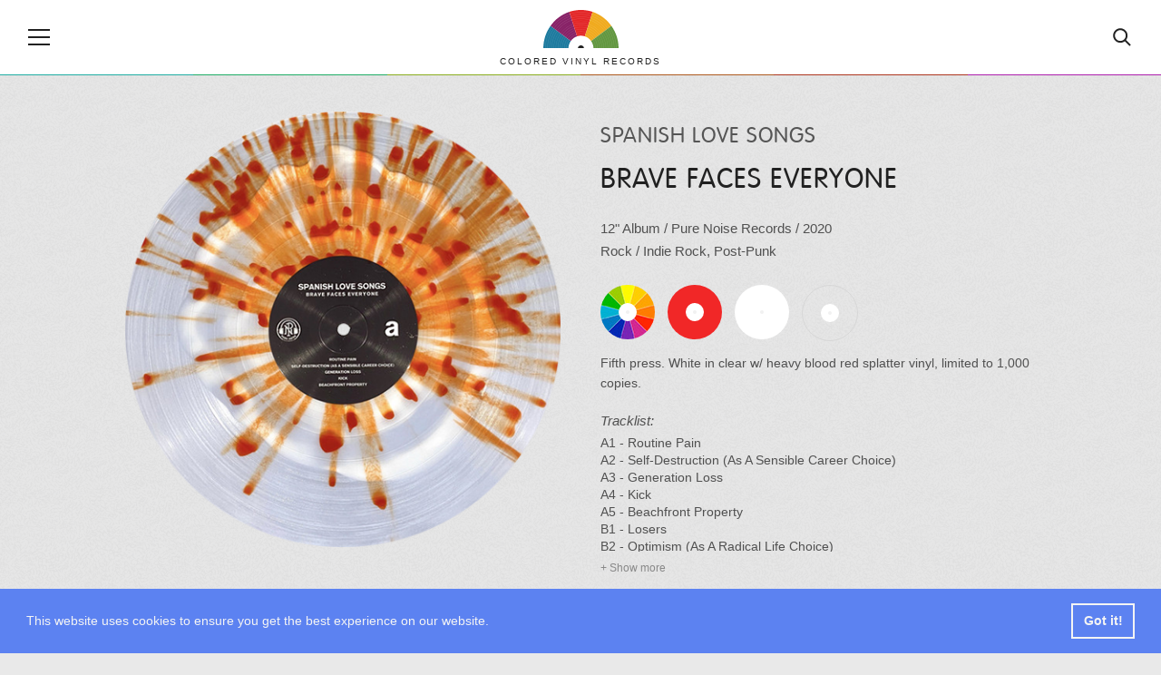

--- FILE ---
content_type: text/html; charset=UTF-8
request_url: https://coloredvinylrecords.com/spanish-love-songs-brave-faces-everyone-2.html
body_size: 6489
content:
<!DOCTYPE html>
<html lang="en">
    <head>

        <meta charset="utf-8">

        <meta http-equiv="X-UA-Compatible" content="IE=edge">

        <meta name="viewport" content="width=device-width, initial-scale=1">

        <meta name="theme-color" content="#252422">

        
        <title>Spanish Love Songs - Brave Faces Everyone, Colored Vinyl</title>

                <meta name="description" content="Brave Faces Everyone, Album by Spanish Love Songs out on Pure Noise Records in 2020. Fifth press. White in clear w/ heavy blood red splatter vinyl, limited to 1,000 copies.">
        
                <meta name="keywords" content="Pure Noise Records, Spanish Love Songs, Vinyl, Colored Vinyl, Vinyl Records">
        
        <meta property="fb:app_id" content="411199649029883">

        
                <meta property="og:type" content="article">
                <meta property="og:site_name" content="Colored Vinyl Records">

                <meta property="og:url" content="https://coloredvinylrecords.com/spanish-love-songs-brave-faces-everyone-2.html">
        
                <meta property="og:title" content="Spanish Love Songs - Brave Faces Everyone (2020) | Pure Noise Records">
        
                <meta property="og:description" content="Fifth press. White in clear w/ heavy blood red splatter vinyl, limited to 1,000 copies.">
        
                <meta property="og:image" content="https://coloredvinylrecords.com/pictures/s/spanish-love-songs-brave-faces-everyone-2.png">
                <meta property="og:image:type" content="image/png">
        

        
        <meta name="twitter:card" content="summary_large_image">
        <meta name="twitter:account_id" content="2958837369">
        <meta name="twitter:creator" content="@ColorVinyl">
        <meta name="twitter:site" content="@ColorVinyl">
        <meta name="twitter:domain" content="coloredvinylrecords.com">

                <meta name="twitter:title" content="Spanish Love Songs - Brave Faces Everyone (2020) | Pure Noise Records">
        
                <meta name="twitter:description" content="Fifth press. White in clear w/ heavy blood red splatter vinyl, limited to 1,000 copies.">
        
                <meta name="twitter:image" content="https://coloredvinylrecords.com/pictures/s/spanish-love-songs-brave-faces-everyone-2.png">
        
        
        <link rel="icon" href="https://coloredvinylrecords.com/img/icons/favicon_192.png" type="image/png" sizes="192x192">
        <link rel="apple-touch-icon" href="https://coloredvinylrecords.com/img/icons/favicon_180.png" type="image/png">

        
        <link rel="stylesheet" href="https://coloredvinylrecords.com/css/main.css?v=3.978">

        
        <link rel="alternate" type="application/rss+xml" title="Colored Vinyl Records" href="https://coloredvinylrecords.com/feed">

        
        <link rel="manifest" href="https://coloredvinylrecords.com/manifest.json">
        <meta name="mobile-web-app-capable" content="yes">
        <meta name="apple-mobile-web-app-capable" content="yes">
        <meta name="application-name" content="Colored Vinyl Records">
        <meta name="apple-mobile-web-app-title" content="Colored Vinyl Records">

        
        
    
    <script type="application/ld+json">
    {
        "@context": "https://schema.org",
        "@graph":[
            {
                "@type":"ImageObject",
                "@id":"https://coloredvinylrecords.com#logo",
                "url":"https://coloredvinylrecords.com/img/schema_logo.png"
            },
            {
                "@type": "Organization",
                "@id":"https://coloredvinylrecords.com#organization",
                "name": "Colored Vinyl Records",
                "url": "https://coloredvinylrecords.com",
                "logo" : {
                    "@id":"https://coloredvinylrecords.com#logo"
                },
                "sameAs" : [
                    "https://www.facebook.com/coloredvinylrecords",
                    "https://twitter.com/ColorVinyl",
                    "https://www.instagram.com/coloredvinylrecords/"
                ]
            },
            {
                "@type": "WebSite",
                "@id":"https://coloredvinylrecords.com#website",
                "name": "Colored Vinyl Records",
                "url": "https://coloredvinylrecords.com",
                "potentialAction": {
                    "@type": "SearchAction",
                    "target": "https://coloredvinylrecords.com/search/{search_term_string}",
                    "query-input": "required name=search_term_string"
                },
                "sameAs" : [
                    "https://www.facebook.com/coloredvinylrecords",
                    "https://twitter.com/ColorVinyl",
                    "https://www.instagram.com/coloredvinylrecords/"
                ]
            },
            {
                "@type":"ImageObject",
                "@id":"https://coloredvinylrecords.com/spanish-love-songs-brave-faces-everyone-2.html#primaryimage",
                "url":"https://coloredvinylrecords.com/pictures/s/spanish-love-songs-brave-faces-everyone-2.png"
            },
            {
                "@type":"WebPage",
                "@id":"https://coloredvinylrecords.com/spanish-love-songs-brave-faces-everyone-2.html#webpage",
                "url":"https://coloredvinylrecords.com/spanish-love-songs-brave-faces-everyone-2.html",
                "name":"Spanish Love Songs - Brave Faces Everyone",
                "isPartOf":{
                    "@id":"https://coloredvinylrecords.com#website"
                },
                "primaryImageOfPage":{
                    "@id":"https://coloredvinylrecords.com/spanish-love-songs-brave-faces-everyone-2.html#primaryimage"
                }
            },
            {
                "@type": "MusicAlbum",
                "@id": "https://coloredvinylrecords.com/spanish-love-songs-brave-faces-everyone-2.html#record",
                "byArtist": {
                    "@type": "MusicGroup",
                    "name": "Spanish Love Songs",
                    "@id": "https://coloredvinylrecords.com/spanish-love-songs-brave-faces-everyone-2.html#artist"
                },
                "genre": [
                    "Rock","Indie Rock","Post-Punk"                ],
                "image": "https://coloredvinylrecords.com/pictures/s/spanish-love-songs-brave-faces-everyone-2.png",
                "name": "Brave Faces Everyone"
            }
        ]
    }
    </script>


        
    </head>
    <body>

        <div id="fb-root"></div>
        <script>(function(d, s, id) {
          var js, fjs = d.getElementsByTagName(s)[0];
          if (d.getElementById(id)) return;
          js = d.createElement(s); js.id = id;
          js.src = "//connect.facebook.net/en_US/sdk.js#xfbml=1&appId=411199649029883&version=v2.0";
          fjs.parentNode.insertBefore(js, fjs);
        }(document, 'script', 'facebook-jssdk'));</script>

        
        <nav class="nav-sidebar nav-sidebar-left" data-focus="#nav-close">

            <div class="nav-sidebar-content">

                <div class="nav-main-button" id="nav-close"><svg><use xlink:href="/img/icons.svg#icon-cross"></use></svg><span>Close</span></div>

                <ul class="nav-color clearfix">
                    <li><a href="/color/picture-disc" title="Picture disc"><div class="r record-outer c-picture-disc"><div class="r record-inner"><div class="r record-hole">Picture disc</div></div></div></a></li>
                    <li><a href="/color/multi-colored" title="Multi colored vinyl"><div class="r record-outer c-multi-colored"><div class="r record-inner"><div class="r record-hole">Multi colored vinyl</div></div></div></a></li>
                    <li><a href="/color/shaped-disc" title="Shaped disc"><div class="r record-outer c-shaped-disc"><div class="r record-inner"><div class="r record-hole">Shaped disc</div></div></div></a></li>
                    <li><a href="/color/red" title="Red vinyl"><div class="r record-outer c-red"><div class="r record-inner"><div class="r record-hole">Red vinyl</div></div></div></a></li>
                    <li><a href="/color/pink" title="Pink vinyl"><div class="r record-outer c-pink"><div class="r record-inner"><div class="r record-hole">Pink vinyl</div></div></div></a></li>
                    <li><a href="/color/purple" title="Purple vinyl"><div class="r record-outer c-purple"><div class="r record-inner"><div class="r record-hole">Purple vinyl</div></div></div></a></li>
                    <li><a href="/color/blue" title="Blue vinyl"><div class="r record-outer c-blue"><div class="r record-inner"><div class="r record-hole">Blue vinyl</div></div></div></a></li>
                    <li><a href="/color/green" title="Green vinyl"><div class="r record-outer c-green"><div class="r record-inner"><div class="r record-hole">Green vinyl</div></div></div></a></li>
                    <li><a href="/color/yellow" title="Yellow vinyl"><div class="r record-outer c-yellow"><div class="r record-inner"><div class="r record-hole">Yellow vinyl</div></div></div></a></li>
                    <li><a href="/color/orange" title="Orange vinyl"><div class="r record-outer c-orange"><div class="r record-inner"><div class="r record-hole">Orange vinyl</div></div></div></a></li>
                    <li><a href="/color/gold" title="Gold vinyl"><div class="r record-outer c-gold"><div class="r record-inner"><div class="r record-hole">Gold vinyl</div></div></div></a></li>
                    <li><a href="/color/brown" title="Brown vinyl"><div class="r record-outer c-brown"><div class="r record-inner"><div class="r record-hole">Brown vinyl</div></div></div></a></li>
                    <li><a href="/color/grey" title="Grey vinyl"><div class="r record-outer c-grey"><div class="r record-inner"><div class="r record-hole">Grey vinyl</div></div></div></a></li>
                    <li><a href="/color/black" title="Black vinyl"><div class="r record-outer c-black"><div class="r record-inner"><div class="r record-hole">Black vinyl</div></div></div></a></li>
                    <li><a href="/color/white" title="White vinyl"><div class="r record-outer c-white"><div class="r record-inner"><div class="r record-hole">White vinyl</div></div></div></a></li>
                    <li><a href="/color/clear" title="Clear vinyl"><div class="r record-outer c-clear"><div class="r record-inner"><div class="r record-hole">Clear vinyl</div></div></div></a></li>
                </ul>

                <ul>
                    <li class="nav-sidebar-submenu nav-sidebar-submenu-closed">
                        <button id="first-link">Genres</button>
                        <ul>
                            <li class="nav-sidebar-link"><a href="/genre/blues">Blues</a></li>
                            <li class="nav-sidebar-link"><a href="/genre/classical">Classical</a></li>
                            <li class="nav-sidebar-link"><a href="/genre/electronic">Electronic</a></li>
                            <li class="nav-sidebar-link"><a href="/genre/folk-world-country">Folk, World & Country</a></li>
                            <li class="nav-sidebar-link"><a href="/genre/funk-soul">Funk / Soul</a></li>
                            <li class="nav-sidebar-link"><a href="/genre/hip-hop">Hip Hop</a></li>
                            <li class="nav-sidebar-link"><a href="/genre/jazz">Jazz</a></li>
                            <li class="nav-sidebar-link"><a href="/genre/pop">Pop</a></li>
                            <li class="nav-sidebar-link"><a href="/genre/reggae">Reggae</a></li>
                            <li class="nav-sidebar-link"><a href="/genre/rock">Rock</a></li>
                            <li class="nav-sidebar-link"><a href="/genre/rock-and-roll">Rock & Roll</a></li>
                        </ul>
                    </li>
                    <li class="nav-sidebar-link"><a href="/news">News</a></li>
                    <li class="nav-sidebar-link"><a href="/new-releases">New releases</a></li>
                    <li class="nav-sidebar-link"><a href="/blog/">Blog</a></li>
                </ul>

            </div>

        </nav>

        <!-- Site Overlay -->
        <div class="site-overlay"></div>

        <!-- Content -->
        <div class="container">

            <header class="main-header">

                <div class="nav-main-icon" id="nav-open"><svg><use xlink:href="https://coloredvinylrecords.com/img/icons.svg#icon-menu"></use></svg></div>

                <a href="/" class="logo">
                    <img src="https://coloredvinylrecords.com/img/logo.svg" alt="Colored Vinyl Records">
                    <span>Colored vinyl records</span>
                </a>

                <div class="nav-main-icon nav-search" id="nav-search"><svg><use xlink:href="https://coloredvinylrecords.com/img/icons.svg#icon-search"></use></svg></div>

            </header>

            <div class="header-border"></div>

            <div class="search-box">
                <form method="post" action="/search">
                    <input type="search" name="s" value="" id="search-field" placeholder="Search for vinyl" autocomplete="off" minlength="4" />
                </form>
            </div>

            
            <div class="record-page">

                <div class="wrap">

                    <div class="record-picture">

                        
                        <a href="javascript:void(0)" title="Spin / Stop"><img src="https://coloredvinylrecords.com/pictures/s/spanish-love-songs-brave-faces-everyone-2.png" alt="Spanish Love Songs - Brave Faces Everyone" id="record"></a>

                        
                        
                            
                        
                        
                        <a href="/pictures/s/spanish-love-songs-brave-faces-everyone-2.png" class="hidden" data-fancybox="record-images"><img src="https://coloredvinylrecords.com/pictures/s/spanish-love-songs-brave-faces-everyone-2.png" alt="Spanish Love Songs - Brave Faces Everyone"></a>

                    </div>

                    <div class="record-details">

                        
                        
                        
                            <h1>

                                
                                    <a href="/artist/spanish-love-songs" title="View all Spanish Love Songs vinyl">Spanish Love Songs</a>

                                    
                                
                            </h1>

                        
                        
                        
                            <h2>Brave Faces Everyone</h2>

                        
                        
                        <div class="record-info">

                            
                                <a href="/size/12" rel="nofollow" title="View all 12 inch vinyl">12"</a>

                            
                            
                                <a href="/format/album" title="View all Albums">Album</a> /

                            
                            
                                
                                    <a href="/label/pure-noise-records" title="View releases from label Pure Noise Records">
                                        Pure Noise Records
                                                                            </a>

                                
                            
                                                             / <a href="/year/2020" rel="nofollow" title="View vinyl released in 2020">2020</a>
                            
                            <br>

                                                                                                <a href="/genre/rock" title="View all Rock vinyl">Rock</a>                                                            
                                                             /
                                                                    <a href="/style/indie-rock" title="View all Indie Rock vinyl">Indie Rock</a>,                                                                     <a href="/style/post-punk" title="View all Post-Punk vinyl">Post-Punk</a>                                                            
                        </div>

                        
                        
                            <ul class="record-color">

                                
                                    <li>
                                        <a href="/color/multi-colored" title="Multi colored vinyl" rel="nofollow">
                                            <div class="r record-outer c-multi-colored"><div class="r record-inner"><div class="r record-hole">Multi colored vinyl</div></div></div>
                                        </a>
                                    </li>

                                
                                    <li>
                                        <a href="/color/red" title="Red vinyl" rel="nofollow">
                                            <div class="r record-outer c-red"><div class="r record-inner"><div class="r record-hole">Red vinyl</div></div></div>
                                        </a>
                                    </li>

                                
                                    <li>
                                        <a href="/color/white" title="White vinyl" rel="nofollow">
                                            <div class="r record-outer c-white"><div class="r record-inner"><div class="r record-hole">White vinyl</div></div></div>
                                        </a>
                                    </li>

                                
                                    <li>
                                        <a href="/color/clear" title="Clear vinyl" rel="nofollow">
                                            <div class="r record-outer c-clear"><div class="r record-inner"><div class="r record-hole">Clear vinyl</div></div></div>
                                        </a>
                                    </li>

                                
                            </ul>

                        
                        
                        
                            <div class="record-description">
                                Fifth press. White in clear w/ heavy blood red splatter vinyl, limited to 1,000 copies.
                            </div>

                        
                        
                        
                            <div class="record-tracklist">
                                <span>Tracklist:</span>
                                A1 - Routine Pain<br />
A2 - Self-Destruction (As A Sensible Career Choice)<br />
A3 - Generation Loss<br />
A4 - Kick<br />
A5 - Beachfront Property<br />
B1 - Losers<br />
B2 - Optimism (As A Radical Life Choice)<br />
B3 - Losers 2<br />
B4 - Dolores<br />
B5 - Brave Faces, Everyone
                            </div>

                        
                        
                        <div class="record-links">

                                                            <a href="https://www.discogs.com/release/16383750" target="_blank" rel="nofollow" class="record-links-button"><svg><use xlink:href="/img/icons.svg#icon-discogs"></use></svg><span>Discogs</span></a>
                            
                                                            <a href="https://coloredvinylrecords.com/pictures/s/spanish-love-songs-brave-faces-everyone-2-01643100810.jpg" class="record-links-button" data-fancybox="record-images"><svg><use xlink:href="/img/icons.svg#icon-image"></use></svg><span>Images</span></a>
                            
                            
                                                            <a href="https://www.youtube.com/watch?v=HYbAW0JlwdQ" target="_blank" rel="nofollow" class="record-links-button"><svg><use xlink:href="/img/icons.svg#icon-audio"></use></svg><span>Audio</span></a>
                            
                        </div>

                        
                        <div class="record-nav">

                                                            <a href="/sleep-sleep-s-holy-mountain-3.html" title="Previous record: Sleep - Sleep's Holy Mountain"><svg><use xlink:href="/img/icons.svg#icon-left-arrow"></use></svg></a>
                            
                                                            <a href="/icons-of-filth-not-on-her-majesty-s-service.html" title="Next record: Icons Of Filth - Not On Her Majesty's Service"><svg><use xlink:href="/img/icons.svg#icon-right-arrow"></use></svg></a>
                            
                        </div>

                    </div>

                </div>

            </div>

            
            <div class="record-share-bar">

                <div class="social-share-buttons">

                    <ul>

                        <li><a href="https://www.facebook.com/sharer/sharer.php?u=https://coloredvinylrecords.com/spanish-love-songs-brave-faces-everyone-2.html" target="_blank" rel="nofollow" class="facebook"><svg><use xlink:href="https://coloredvinylrecords.com/img/icons.svg#social-facebook"></use></svg> Share</a></li>

                        <li><a href="https://twitter.com/intent/tweet?url=https://coloredvinylrecords.com/spanish-love-songs-brave-faces-everyone-2.html" target="_blank" rel="nofollow" class="twitter"><svg><use xlink:href="https://coloredvinylrecords.com/img/icons.svg#social-twitter"></use></svg> Tweet</a></li>

                        <li><a href="https://pinterest.com/pin/create/button/" data-pin-do="buttonBookmark" data-pin-custom="true" target="_blank" rel="nofollow" class="pinterest"><svg><use xlink:href="https://coloredvinylrecords.com/img/icons.svg#social-pinterest"></use></svg> Pin</a></li>

                        <li class="whatsappshare"><a href="whatsapp://send?text=https://coloredvinylrecords.com/spanish-love-songs-brave-faces-everyone-2.html" class="do-share secondary-font no-ajaxy whatsapp-mobile"><svg><use xlink:href="https://coloredvinylrecords.com/img/icons.svg#social-whatsapp"></use></svg> WhatsApp</a>

                    </ul>

                </div>

            </div>

            <div class="wrap">
                <div id="amzn-assoc-ad-5252c0f2-c715-4829-a886-1e1edcb86cc2"></div><script async src="//z-na.amazon-adsystem.com/widgets/onejs?MarketPlace=US&adInstanceId=5252c0f2-c715-4829-a886-1e1edcb86cc2"></script>
            </div>

            <div class="wrap">

                            
                <div class="page-title page-title-small">
                    <img src="https://coloredvinylrecords.com/img/logo.svg" alt="Small logo" class="cvrlogo">
                    <h2>Random colored records</h2>
                </div>

                <ul class="record-list record-list-small-tn">

                
                    <li>
                        <a href="/melody-s-echo-chamber-melody-s-echo-chamber.html">
                            <img src="https://coloredvinylrecords.com/pictures/m/tn-melody-s-echo-chamber-melody-s-echo-chamber.png" alt="Melody's Echo Chamber - Melody's Echo Chamber" class="tn">
                            Melody's Echo Chamber
                            <span>Melody's Echo Chamber</span>
                        </a>
                    </li>

                
                    <li>
                        <a href="/tennis-system-p-a-i-n.html">
                            <img src="https://coloredvinylrecords.com/pictures/t/tn-tennis-system-p-a-i-n.png" alt="Tennis System - P A I N" class="tn">
                            Tennis System
                            <span>P A I N</span>
                        </a>
                    </li>

                
                    <li>
                        <a href="/del-tha-funkee-homosapien-catch-a-body.html">
                            <img src="https://coloredvinylrecords.com/pictures/d/tn-del-tha-funkee-homosapien-catch-a-body.png" alt="Del Tha Funkee Homosapien - Catch A Body" class="tn">
                            Del Tha Funkee Homosapien
                            <span>Catch A Body</span>
                        </a>
                    </li>

                
                    <li>
                        <a href="/chvrches-every-open-eye.html">
                            <img src="https://coloredvinylrecords.com/pictures/c/tn-chvrches-every-open-eye.png" alt="Chvrches - Every Open Eye" class="tn">
                            Chvrches
                            <span>Every Open Eye</span>
                        </a>
                    </li>

                
                    <li>
                        <a href="/amon-amarth-the-pursuit-of-vikings-live-at-summer-breeze.html">
                            <img src="https://coloredvinylrecords.com/pictures/a/tn-amon-amarth-the-pursuit-of-vikings-live-at-summer-breeze.png" alt="Amon Amarth - The Pursuit Of Vikings - Live At Summer Breeze" class="tn">
                            Amon Amarth
                            <span>The Pursuit Of Vikings - Live At Summer Breeze</span>
                        </a>
                    </li>

                
                    <li>
                        <a href="/skratchy-seal-super-seal-giant-robo-v-4-right-leg.html">
                            <img src="https://coloredvinylrecords.com/pictures/s/tn-skratchy-seal-super-seal-giant-robo-v-4-right-leg.png" alt="Skratchy Seal - Super Seal Giant Robo V.4 (Right Leg)" class="tn">
                            Skratchy Seal
                            <span>Super Seal Giant Robo V.4 (Right Leg)</span>
                        </a>
                    </li>

                
                </ul>

            
                            
                <div class="page-title page-title-small">
                    <img src="https://coloredvinylrecords.com/img/logo.svg" alt="Small logo" class="cvrlogo">
                    <h2>Shop for colored vinyl</h2>
                </div>

                <ul class="amazon-release-list">
                                    <li>
                        <div class="inner">

                            <a href="https://amazon.com/dp/B09MDTK5WW/?tag=coloredvinylr-20" onclick="trackOutboundLink2('Amazon releases','https://amazon.com/dp/B09MDTK5WW/?tag=coloredvinylr-20');" target="_blank">
                                <img src="https://coloredvinylrecords.com/pictures_amazon/gov-t-mule-heavy-load-blues.jpg" alt="Gov't Mule - Heavy Load Blues">
                                Gov't Mule
                                <span>Heavy Load Blues</span>
                            </a>

                        </div>
                    </li>
                                    <li>
                        <div class="inner">

                            <a href="https://amazon.com/dp/B097J5KTHF/?tag=coloredvinylr-20" onclick="trackOutboundLink2('Amazon releases','https://amazon.com/dp/B097J5KTHF/?tag=coloredvinylr-20');" target="_blank">
                                <img src="https://coloredvinylrecords.com/pictures_amazon/violent-femmes-add-it-up-1981-1993.jpg" alt="Violent Femmes - Add It Up (1981-1993)">
                                Violent Femmes
                                <span>Add It Up (1981-1993)</span>
                            </a>

                        </div>
                    </li>
                                    <li>
                        <div class="inner">

                            <a href="https://amazon.com/dp/B083VPV4BH/?tag=coloredvinylr-20" onclick="trackOutboundLink2('Amazon releases','https://amazon.com/dp/B083VPV4BH/?tag=coloredvinylr-20');" target="_blank">
                                <img src="https://coloredvinylrecords.com/pictures_amazon/tom-waits-tribute-come-on-up-to-the-house-women-sing-waits.jpg" alt="Tom Waits Tribute - Come On Up To The House: Women Sing Waits">
                                Tom Waits Tribute
                                <span>Come On Up To The House: Women Sing Waits</span>
                            </a>

                        </div>
                    </li>
                                    <li>
                        <div class="inner">

                            <a href="https://amazon.com/dp/B09BBP561S/?tag=coloredvinylr-20" onclick="trackOutboundLink2('Amazon releases','https://amazon.com/dp/B09BBP561S/?tag=coloredvinylr-20');" target="_blank">
                                <img src="https://coloredvinylrecords.com/pictures_amazon/paul-mccartney-iii-imagined.jpg" alt="Paul McCartney - III Imagined">
                                Paul McCartney
                                <span>III Imagined</span>
                            </a>

                        </div>
                    </li>
                                    <li>
                        <div class="inner">

                            <a href="https://amazon.com/dp/B09K5PVFG2/?tag=coloredvinylr-20" onclick="trackOutboundLink2('Amazon releases','https://amazon.com/dp/B09K5PVFG2/?tag=coloredvinylr-20');" target="_blank">
                                <img src="https://coloredvinylrecords.com/pictures_amazon/billie-eilish-happier-than-ever.jpg" alt="Billie Eilish - Happier Than Ever">
                                Billie Eilish
                                <span>Happier Than Ever</span>
                            </a>

                        </div>
                    </li>
                                    <li>
                        <div class="inner">

                            <a href="https://amazon.com/dp/B09BCGM9VY/?tag=coloredvinylr-20" onclick="trackOutboundLink2('Amazon releases','https://amazon.com/dp/B09BCGM9VY/?tag=coloredvinylr-20');" target="_blank">
                                <img src="https://coloredvinylrecords.com/pictures_amazon/black-sabbath-sabbath-bloody-sabbath.jpg" alt="Black Sabbath - Sabbath Bloody Sabbath">
                                Black Sabbath
                                <span>Sabbath Bloody Sabbath</span>
                            </a>

                        </div>
                    </li>
                                    <li>
                        <div class="inner">

                            <a href="https://amazon.com/dp/B084DGNLNW/?tag=coloredvinylr-20" onclick="trackOutboundLink2('Amazon releases','https://amazon.com/dp/B084DGNLNW/?tag=coloredvinylr-20');" target="_blank">
                                <img src="https://coloredvinylrecords.com/pictures_amazon/ocean-grove-flip-phone-fantasy.jpg" alt="Ocean Grove - Flip Phone Fantasy">
                                Ocean Grove
                                <span>Flip Phone Fantasy</span>
                            </a>

                        </div>
                    </li>
                                    <li>
                        <div class="inner">

                            <a href="https://amazon.com/dp/B07THL4W4N/?tag=coloredvinylr-20" onclick="trackOutboundLink2('Amazon releases','https://amazon.com/dp/B07THL4W4N/?tag=coloredvinylr-20');" target="_blank">
                                <img src="https://coloredvinylrecords.com/pictures_amazon/denzel-curry-32-zel.jpg" alt="Denzel Curry  - 32 Zel">
                                Denzel Curry 
                                <span>32 Zel</span>
                            </a>

                        </div>
                    </li>
                                    <li>
                        <div class="inner">

                            <a href="https://amazon.com/dp/B08SYTDGX1/?tag=coloredvinylr-20" onclick="trackOutboundLink2('Amazon releases','https://amazon.com/dp/B08SYTDGX1/?tag=coloredvinylr-20');" target="_blank">
                                <img src="https://coloredvinylrecords.com/pictures_amazon/john-calvin-abney-familiar-ground.jpg" alt="John Calvin Abney - Familiar Ground">
                                John Calvin Abney
                                <span>Familiar Ground</span>
                            </a>

                        </div>
                    </li>
                                    <li>
                        <div class="inner">

                            <a href="https://amazon.com/dp/B09MNTSKGV/?tag=coloredvinylr-20" onclick="trackOutboundLink2('Amazon releases','https://amazon.com/dp/B09MNTSKGV/?tag=coloredvinylr-20');" target="_blank">
                                <img src="https://coloredvinylrecords.com/pictures_amazon/the-black-keys-delta-kream.jpg" alt="The Black Keys - Delta Kream">
                                The Black Keys
                                <span>Delta Kream</span>
                            </a>

                        </div>
                    </li>
                                </ul>

                <a href="https://amzn.to/2Z14uP8" title="New and Upcoming colored vinyl" target="_blank" class="button-show-more">Show more</a>

            
            </div>


            <div class="social-bar">

                <ul class="social-buttons">
                    <li><a href="https://www.facebook.com/pages/Colored-Vinyl-Records/373258446180961" rel="nofollow"><svg><use xlink:href="/img/icons.svg#icon-facebook"></use></svg></a></li>
                    <li><a href="https://twitter.com/ColorVinyl" rel="nofollow"><svg><use xlink:href="/img/icons.svg#icon-twitter"></use></svg></a></li>
                    <li><a href="https://www.pinterest.com/coloredv/" rel="nofollow"><svg><use xlink:href="/img/icons.svg#icon-pinterest"></use></svg></a></li>
                    <li><a href="https://www.instagram.com/coloredvinylrecords/" rel="nofollow"><svg><use xlink:href="/img/icons.svg#icon-instagram"></use></svg></a></li>
                </ul>

            </div>

            <div class="newsletter-link" id="newsletter-signup">

                <a href="http://eepurl.com/dvRuS9" target="_blank" id="chk0">Subscribe to our newsletter</a>

            </div>

            <footer class="main-footer">

                <div class="wrap">

                    <p class="info">Vinyl records are a unique collectable form of music, they are fun and offer a great listening experience. If you are looking to add a new special item to your record collection or want to surprise someone with an exclusive gift, you can find one by browsing our growing collection of colored vinyl and rare, unique records. Coloredvinylrecords.com is a participant in the Amazon Services LLC Associates Program, an affiliate advertising program designed to provide a means for sites to earn advertising fees by advertising and linking to Amazon.com.</p>

                    <ul class="main-footer-nav">
                        <li><a href="/news">News</a></li>
                        <li><a href="/artists/" title="Browse Artists">Artists</a></li>
                        <li><a href="/labels/" title="Browse Labels">Labels</a></li>
                        <li><a href="/styles/" title="Browse Labels">Styles</a></li>
                        <li><a href="/blog/">Blog</a></li>
                        <li><a href="/about-us/">About Us</a></li>
                        <li><a href="/privacy-policy/">Privacy Policy</a></li>
                    </ul>

                </div>

            </footer>

        </div>
        <!-- End Content -->

        <script src="https://coloredvinylrecords.com/js/jquery-3.3.1.min.js"></script>

        <script src="https://coloredvinylrecords.com/js/compressed.js?v=3.970"></script>

        
        
        
        <!-- Google tag (gtag.js) -->
<script async src="https://www.googletagmanager.com/gtag/js?id=G-Z6KVGX6FLS"></script>
<script>
  window.dataLayer = window.dataLayer || [];
  function gtag(){dataLayer.push(arguments);}
  gtag('js', new Date());

  gtag('config', 'G-Z6KVGX6FLS');
</script>
        <script>
         if ('serviceWorker' in navigator) {
            console.log("Will the service worker register?");
            navigator.serviceWorker.register('https://coloredvinylrecords.com/service-worker.js')
              .then(function(reg){
                console.log("Yes, it did.");
             }).catch(function(err) {
                console.log("No it didn't. This happened:", err)
            });
         }
        </script>

        <script async defer src="//assets.pinterest.com/js/pinit.js"></script>

        <div id="amzn-assoc-ad-4eac9639-5dd6-4f9c-8d87-efb06d00102b"></div><script async src="//z-na.amazon-adsystem.com/widgets/onejs?MarketPlace=US&adInstanceId=4eac9639-5dd6-4f9c-8d87-efb06d00102b"></script>

    <script defer src="https://static.cloudflareinsights.com/beacon.min.js/vcd15cbe7772f49c399c6a5babf22c1241717689176015" integrity="sha512-ZpsOmlRQV6y907TI0dKBHq9Md29nnaEIPlkf84rnaERnq6zvWvPUqr2ft8M1aS28oN72PdrCzSjY4U6VaAw1EQ==" data-cf-beacon='{"version":"2024.11.0","token":"4fea03a7977848e7bf68a90da976870c","r":1,"server_timing":{"name":{"cfCacheStatus":true,"cfEdge":true,"cfExtPri":true,"cfL4":true,"cfOrigin":true,"cfSpeedBrain":true},"location_startswith":null}}' crossorigin="anonymous"></script>
</body>

</html>


--- FILE ---
content_type: image/svg+xml
request_url: https://coloredvinylrecords.com/img/icons.svg
body_size: 6708
content:

<svg style="position: absolute; width: 0; height: 0; overflow: hidden;" version="1.1" xmlns="http://www.w3.org/2000/svg" xmlns:xlink="http://www.w3.org/1999/xlink">
    <defs>
        <symbol id="icon-menu" viewBox="0 0 24 20">
            <title>menu</title>
            <rect y="1" width="24" height="2"/>
            <rect y="9" width="24" height="2"/>
            <rect y="17" width="24" height="2"/>
        </symbol>
        <symbol id="icon-cross" viewBox="0 0 24 20">
            <title>menu</title>
            <rect x="-0.934" y="9" transform="matrix(-0.7071 -0.7071 0.7071 -0.7071 13.1449 25.444)" width="25.551" height="2"/>
            <rect x="-0.617" y="9" transform="matrix(-0.7071 0.7071 -0.7071 -0.7071 27.8271 8.4734)" width="25.551" height="2"/>
        </symbol>
        <symbol id="icon-search" viewBox="0 0 24 20">
            <title>find</title>
            <path d="M21.804,18.39l-5.349-5.35c1.048-1.35,1.679-3.038,1.679-4.875c0-4.394-3.575-7.969-7.969-7.969
    c-4.394,0-7.969,3.575-7.969,7.969c0,4.395,3.575,7.97,7.969,7.97c1.837,0,3.526-0.632,4.876-1.681l5.349,5.35L21.804,18.39z
     M10.165,14.135c-3.291,0-5.969-2.678-5.969-5.97c0-3.291,2.678-5.969,5.969-5.969s5.969,2.678,5.969,5.969
    C16.134,11.457,13.456,14.135,10.165,14.135z"/>
        </symbol>
        <symbol id="icon-pinterest" viewBox="0 0 291.319 291.319">
            <title>pinterest</title>
            <path style="fill:#C8232C;" d="M145.659,0c80.45,0,145.66,65.219,145.66,145.66c0,80.45-65.21,145.659-145.66,145.659
        S0,226.109,0,145.66C0,65.219,65.21,0,145.659,0z"/>
            <path style="fill:#FFFFFF;" d="M150.066,63.781c-51.327,0-77.19,35.632-77.19,65.337c0,17.989,7.028,33.993,22.122,39.956
        c2.467,0.974,4.698,0.036,5.408-2.613l2.203-8.403c0.728-2.613,0.446-3.541-1.548-5.826c-4.361-4.962-7.128-11.398-7.128-20.511
        c0-26.428,20.42-50.089,53.175-50.089c29.014,0,44.945,17.161,44.945,40.075c0,30.152-13.783,55.606-34.248,55.606
        c-11.289,0-19.755-9.04-17.042-20.156c3.241-13.237,9.541-27.539,9.541-37.107c0-8.548-4.743-15.704-14.575-15.704
        c-11.553,0-20.829,11.571-20.829,27.074c0,9.878,3.45,16.551,3.45,16.551l-13.901,56.998c-4.124,16.906-0.61,37.644-0.319,39.738
        c0.182,1.238,1.821,1.529,2.567,0.601c1.065-1.347,14.821-17.798,19.5-34.239c1.329-4.652,7.602-28.75,7.602-28.75
        c3.751,6.946,14.721,13.046,26.383,13.046c34.712,0,58.273-30.652,58.273-71.674C218.444,92.676,191.315,63.781,150.066,63.781z"/>
        </symbol>
        <symbol id="icon-facebook" viewBox="0 0 291.319 291.319">
            <title>facebook</title>
            <path style="fill:#3B5998;" d="M145.659,0c80.45,0,145.66,65.219,145.66,145.66c0,80.45-65.21,145.659-145.66,145.659
        S0,226.109,0,145.66C0,65.219,65.21,0,145.659,0z"/>
            <path style="fill:#FFFFFF;" d="M163.394,100.277h18.772v-27.73h-22.067v0.1c-26.738,0.947-32.218,15.977-32.701,31.763h-0.055
        v13.847h-18.207v27.156h18.207v72.793h27.439v-72.793h22.477l4.342-27.156h-26.81v-8.366
        C154.791,104.556,158.341,100.277,163.394,100.277z"/>
        </symbol>
        <symbol id="icon-twitter" viewBox="0 0 291.319 291.319">
            <title>twitter</title>
            <path style="fill:#26A6D1;" d="M145.659,0c80.45,0,145.66,65.219,145.66,145.66c0,80.45-65.21,145.659-145.66,145.659
        S0,226.109,0,145.66C0,65.219,65.21,0,145.659,0z"/>
            <path style="fill:#FFFFFF;" d="M236.724,98.129c-6.363,2.749-13.21,4.597-20.392,5.435c7.338-4.27,12.964-11.016,15.613-19.072
        c-6.864,3.96-14.457,6.828-22.55,8.366c-6.473-6.691-15.695-10.87-25.909-10.87c-19.591,0-35.486,15.413-35.486,34.439
        c0,2.704,0.31,5.335,0.919,7.857c-29.496-1.438-55.66-15.158-73.157-35.996c-3.059,5.089-4.807,10.997-4.807,17.315
        c0,11.944,6.263,22.504,15.786,28.668c-5.826-0.182-11.289-1.721-16.086-4.315v0.437c0,16.696,12.235,30.616,28.476,33.784
        c-2.977,0.783-6.109,1.211-9.35,1.211c-2.285,0-4.506-0.209-6.673-0.619c4.515,13.692,17.625,23.651,33.165,23.925
        c-12.153,9.249-27.457,14.748-44.089,14.748c-2.868,0-5.69-0.164-8.476-0.482c15.722,9.777,34.367,15.485,54.422,15.485
        c65.292,0,100.997-52.51,100.997-98.029l-0.1-4.461C225.945,111.111,231.963,105.048,236.724,98.129z"/>
        </symbol>
        <symbol id="icon-instagram" viewBox="0 0 291.319 291.319">
            <title>instagram</title>
            <path style="fill:#c536a4;" d="M145.659,0c80.44,0,145.66,65.219,145.66,145.66S226.1,291.319,145.66,291.319S0,226.1,0,145.66
        S65.21,0,145.659,0z"/>
            <path style="fill:#FFFFFF;" d="M195.93,63.708H95.38c-17.47,0-31.672,14.211-31.672,31.672v100.56
        c0,17.47,14.211,31.672,31.672,31.672h100.56c17.47,0,31.672-14.211,31.672-31.672V95.38
        C227.611,77.919,213.4,63.708,195.93,63.708z M205.908,82.034l3.587-0.009v27.202l-27.402,0.091l-0.091-27.202
        C182.002,82.116,205.908,82.034,205.908,82.034z M145.66,118.239c22.732,0,27.42,21.339,27.42,27.429
        c0,15.103-12.308,27.411-27.42,27.411c-15.121,0-27.42-12.308-27.42-27.411C118.23,139.578,122.928,118.239,145.66,118.239z
         M209.65,193.955c0,8.658-7.037,15.704-15.713,15.704H97.073c-8.667,0-15.713-7.037-15.713-15.704v-66.539h22.759
        c-2.112,5.198-3.305,12.299-3.305,18.253c0,24.708,20.101,44.818,44.818,44.818s44.808-20.11,44.808-44.818
        c0-5.954-1.193-13.055-3.296-18.253h22.486v66.539L209.65,193.955z"/>
        </symbol>
        <symbol id="icon-gplus" viewBox="0 0 291.32 291.32">
            <title>gplus</title>
            <path style="fill:#DD4B39;" d="M145.66,0c80.113,0,145.66,65.547,145.66,145.66s-65.547,145.66-145.66,145.66S0,225.772,0,145.66
        S65.547,0,145.66,0z"/>
            <polygon style="fill:#FFFFFF;" points="219.4,121.079 219.4,137.466 235.786,137.466 235.786,153.853 219.4,153.853 219.4,170.24
            203.013,170.24 203.013,153.853 186.626,153.853 186.626,137.466 203.013,137.466 203.013,121.079      "/>
            <path style="fill:#FFFFFF;" d="M71.919,186.626c-21.849-21.849-21.849-60.085,0.91-81.933
            c16.387-16.387,40.056-20.028,60.995-11.835l8.193,4.552l9.104,6.373l-14.566,14.566l-5.462-3.641
            c-12.745-8.193-30.953-6.373-42.787,5.462c-13.656,13.656-14.566,38.236,0,52.802c13.656,14.566,38.236,14.566,50.981,0
            c3.641-3.641,7.283-9.104,8.193-14.566v-1.821h-32.773v-18.207h51.891l0.91,4.552v12.745c-0.91,11.835-5.462,23.67-13.656,31.863
            C132.004,208.475,93.768,208.475,71.919,186.626z"/>
        </symbol>

        <symbol id="icon-discogs" viewBox="0 0 16 16">
            <title>discogs</title>
            <path d="M8,0C3.582,0,0,3.582,0,8s3.582,8,8,8s8-3.582,8-8S12.418,0,8,0z M8,11c-1.657,0-3-1.343-3-3
            s1.343-3,3-3s3,1.343,3,3S9.657,11,8,11z"/>
            <path d="M8,6C6.896,6,6,6.896,6,8s0.896,2,2,2s2-0.896,2-2S9.104,6,8,6z M8,9C7.447,9,7,8.553,7,8
            s0.447-1,1-1s1,0.447,1,1S8.553,9,8,9z"/>
        </symbol>

        <symbol id="icon-image" viewBox="0 0 548.165 548.165">
            <title>image</title>
            <path d="M526.76,131.045c-14.277-14.274-31.498-21.413-51.675-21.413h-63.953l-14.558-38.826
            c-3.618-9.325-10.229-17.368-19.846-24.128c-9.613-6.757-19.462-10.138-29.551-10.138H200.996
            c-10.088,0-19.939,3.381-29.552,10.138c-9.613,6.76-16.225,14.803-19.842,24.128l-14.56,38.826H73.089
            c-20.179,0-37.401,7.139-51.678,21.413C7.137,145.32,0,162.544,0,182.721v255.813c0,20.178,7.137,37.404,21.411,51.675
            c14.277,14.277,31.5,21.416,51.678,21.416h401.989c20.177,0,37.397-7.139,51.675-21.416
            c14.273-14.271,21.412-31.497,21.412-51.675V182.721C548.169,162.544,541.03,145.32,526.76,131.045z M364.446,400.993
            c-25.029,25.03-55.147,37.548-90.362,37.548s-65.331-12.518-90.362-37.548c-25.031-25.026-37.544-55.151-37.544-90.358
            c0-35.218,12.517-65.333,37.544-90.364c25.028-25.031,55.148-37.544,90.362-37.544s65.333,12.516,90.362,37.544
            c25.03,25.028,37.545,55.146,37.545,90.364C401.991,345.842,389.477,375.964,364.446,400.993z"/>
            <path d="M274.084,228.403c-22.651,0-42.018,8.042-58.102,24.128c-16.084,16.084-24.126,35.448-24.126,58.104
            c0,22.647,8.042,42.014,24.126,58.098c16.084,16.081,35.45,24.123,58.102,24.123c22.648,0,42.017-8.042,58.101-24.123
            c16.084-16.084,24.127-35.45,24.127-58.098c0-22.655-8.043-42.019-24.127-58.104C316.102,236.446,296.732,228.403,274.084,228.403
            z"/>
        </symbol>

        <symbol id="icon-audio" viewBox="0 0 115.3 115.3">
            <title>audio</title>
            <path d="M47.9,14.306L26,30.706H6c-3.3,0-6,2.7-6,6v41.8c0,3.301,2.7,6,6,6h20l21.9,16.4c4,3,9.6,0.2,9.6-4.8v-77
            C57.5,14.106,51.8,11.306,47.9,14.306z"/>
            <path d="M77.3,24.106c-2.7-2.7-7.2-2.7-9.899,0c-2.7,2.7-2.7,7.2,0,9.9c13,13,13,34.101,0,47.101c-2.7,2.7-2.7,7.2,0,9.899
            c1.399,1.4,3.199,2,4.899,2s3.601-0.699,4.9-2.1C95.8,72.606,95.8,42.606,77.3,24.106z"/>
            <path d="M85.1,8.406c-2.699,2.7-2.699,7.2,0,9.9c10.5,10.5,16.301,24.4,16.301,39.3s-5.801,28.8-16.301,39.3
            c-2.699,2.7-2.699,7.2,0,9.9c1.4,1.399,3.2,2.1,4.9,2.1c1.8,0,3.6-0.7,4.9-2c13.1-13.1,20.399-30.6,20.399-49.2
            c0-18.6-7.2-36-20.399-49.2C92.3,5.706,87.9,5.706,85.1,8.406z"/>
        </symbol>

        <symbol id="icon-website" viewBox="0 0 31.891 31.891">
            <title>icon-website</title>
            <path d="M30.543,5.74l-4.078-4.035c-1.805-1.777-4.736-1.789-6.545-0.02l-4.525,4.414c-1.812,1.768-1.82,4.648-0.02,6.424
            l2.586-2.484c-0.262-0.791,0.061-1.697,0.701-2.324l2.879-2.807c0.912-0.885,2.375-0.881,3.275,0.01l2.449,2.42
            c0.9,0.891,0.896,2.326-0.01,3.213l-2.879,2.809c-0.609,0.594-1.609,0.92-2.385,0.711l-2.533,2.486
            c1.803,1.781,4.732,1.789,6.545,0.02l4.52-4.41C32.34,10.396,32.346,7.519,30.543,5.74z"/>
            <path d="M13.975,21.894c0.215,0.773-0.129,1.773-0.752,2.381l-2.689,2.627c-0.922,0.9-2.414,0.895-3.332-0.012l-2.498-2.461
            c-0.916-0.906-0.91-2.379,0.012-3.275l2.691-2.627c0.656-0.637,1.598-0.961,2.42-0.689l2.594-2.57
            c-1.836-1.811-4.824-1.82-6.668-0.02l-4.363,4.26c-1.846,1.803-1.855,4.734-0.02,6.549l4.154,4.107
            c1.834,1.809,4.82,1.818,6.668,0.018l4.363-4.26c1.844-1.805,1.852-4.734,0.02-6.547L13.975,21.894z"/>
            <path d="M11.139,20.722c0.611,0.617,1.611,0.623,2.234,0.008l7.455-7.416c0.621-0.617,0.625-1.615,0.008-2.234
            c-0.613-0.615-1.611-0.619-2.23-0.006l-7.457,7.414C10.529,19.103,10.525,20.101,11.139,20.722z"/>
        </symbol>

        <symbol id="icon-right-arrow" viewBox="0 0 488 488">
            <title>icon-right-arrow</title>
            <path d="M416.5,71.5C370.4,25.4,309.2,0,244,0S117.6,25.4,71.5,71.5C25.4,117.6,0,178.8,0,244s25.4,126.4,71.5,172.5
            C117.6,462.6,178.8,488,244,488s126.4-25.4,172.5-71.5C462.6,370.4,488,309.2,488,244S462.6,117.6,416.5,71.5z M244,476
            C116.1,476,12,371.9,12,244S116.1,12,244,12s232,104.1,232,232S371.9,476,244,476z"/>
            <path d="M295.3,239.8L220,164.5c-2.3-2.3-6.1-2.3-8.5,0c-2.3,2.3-2.3,6.1,0,8.5l71.1,71.1l-71.1,71.1c-2.2,2.2-2.2,6,0.1,8.4
            c1.2,1.2,2.7,1.8,4.2,1.8s3.1-0.6,4.2-1.8l75.3-75.3C297.6,246,297.6,242.2,295.3,239.8z"/>
        </symbol>

        <symbol id="icon-left-arrow" viewBox="0 0 488 488">
            <title>icon-left-arrow</title>
            <path d="M416.5,71.5C370.4,25.4,309.2,0,244,0S117.6,25.4,71.5,71.5C25.4,117.6,0,178.8,0,244s25.4,126.4,71.5,172.5
            C117.6,462.6,178.8,488,244,488s126.4-25.4,172.5-71.5C462.6,370.4,488,309.2,488,244S462.6,117.6,416.5,71.5z M244,476
            C116.1,476,12,371.9,12,244S116.1,12,244,12s232,104.1,232,232S371.9,476,244,476z"/>
            <path d="M205.3,244l71.1-71.1c2.3-2.3,2.3-6.1,0-8.5c-2.3-2.3-6.1-2.3-8.5,0l-75.3,75.3c-2.3,2.3-2.3,6.1,0,8.5l75.3,75.3
            c1.2,1.2,2.7,1.8,4.2,1.8s3.1-0.6,4.2-1.8c2.3-2.3,2.3-6.1,0-8.5L205.3,244z"/>
        </symbol>

        <symbol id="icon-order" viewBox="0 0 283.922 283.922">
            <title>icon-order</title>
            <path d="M266.422,0h-97.625c-9.65,0-17.5,7.851-17.5,17.5c0,9.649,7.85,17.5,17.5,17.5h55.377l-92.375,92.374
            c-3.307,3.305-5.127,7.699-5.127,12.375c0,4.676,1.819,9.069,5.125,12.371c3.306,3.309,7.699,5.13,12.375,5.13
            c4.674,0,9.069-1.82,12.376-5.127l92.374-92.375v55.377c0,9.649,7.851,17.5,17.5,17.5c9.649,0,17.5-7.851,17.5-17.5V17.5
            C283.922,7.851,276.071,0,266.422,0z"/>
            <path d="M201.137,253.922H30V82.785h128.711l30-30H15c-8.284,0-15,6.716-15,15v201.137c0,8.284,6.716,15,15,15h201.137
            c8.284,0,15-6.716,15-15V95.211l-30,30V253.922z"/>
        </symbol>

        <symbol id="social-facebook" viewBox="0 0 512 512">
            <path d="M331.289,102.369h43.305V29.235c-7.459-0.988-33.154-3.234-63.07-3.234c-62.441,0-105.207,38.094-105.207,108.081v64.419    h-68.91v81.758h68.91v205.74h84.453v-205.74h66.125l10.512-81.758H290.77v-56.334C290.77,118.54,297.328,102.369,331.289,102.369z    " />
        </symbol>
        <symbol id="social-instagram" viewBox="0 0 512 512">
            <path d="M256.052,138.088c-65.268,0-117.913,52.646-117.913,117.912c0,65.267,52.645,117.91,117.913,117.91    c65.267,0,117.911-52.644,117.911-117.91C373.963,190.734,321.318,138.088,256.052,138.088z M256.052,332.659    c-42.177,0-76.659-34.38-76.659-76.659c0-42.279,34.378-76.657,76.659-76.657c42.277,0,76.657,34.378,76.657,76.657    C332.709,298.279,298.229,332.659,256.052,332.659L256.052,332.659z M406.288,133.266c0,15.291-12.315,27.502-27.502,27.502    c-15.292,0-27.502-12.314-27.502-27.502c0-15.188,12.313-27.503,27.502-27.503C393.973,105.763,406.288,118.077,406.288,133.266z     M484.382,161.177c-1.743-36.839-10.158-69.474-37.148-96.36c-26.886-26.887-59.52-35.302-96.36-37.148    c-37.971-2.155-151.777-2.155-189.747,0c-36.739,1.743-69.372,10.159-96.361,37.046c-26.99,26.887-35.302,59.52-37.149,96.36    c-2.155,37.969-2.155,151.777,0,189.747c1.745,36.842,10.159,69.473,37.149,96.361c26.989,26.887,59.521,35.301,96.361,37.148    c37.969,2.154,151.776,2.154,189.747,0c36.841-1.744,69.475-10.161,96.36-37.148c26.887-26.889,35.302-59.52,37.148-96.361    C486.538,312.853,486.538,199.147,484.382,161.177z M435.329,391.563c-8.004,20.112-23.5,35.61-43.716,43.716    c-30.273,12.009-102.108,9.236-135.562,9.236c-33.456,0-105.393,2.669-135.563-9.236c-20.114-8.005-35.611-23.498-43.717-43.716    C64.766,361.29,67.538,289.455,67.538,256s-2.669-105.391,9.234-135.562c8.006-20.114,23.5-35.61,43.717-43.716    c30.273-12.007,102.107-9.236,135.563-9.236c33.453,0,105.391-2.668,135.562,9.236c20.113,8.002,35.609,23.5,43.716,43.716    c12.007,30.272,9.237,102.107,9.237,135.562S447.336,361.392,435.329,391.563z" />
        </symbol>
        <symbol id="social-twitter" viewBox="0 0 512 512">
            <path d="M438.717,162.307c0.292,4.088,0.292,8.174,0.292,12.259c0,124.634-94.861,268.237-268.237,268.237    c-53.414,0-103.032-15.468-144.771-42.321c7.588,0.874,14.885,1.166,22.766,1.166c44.073,0,84.645-14.884,117.043-40.276    c-41.447-0.877-76.181-28.022-88.147-65.383c5.838,0.875,11.675,1.459,17.805,1.459c8.465,0,16.931-1.168,24.81-3.209    c-43.197-8.758-75.597-46.702-75.597-92.527v-1.167c12.55,7.005,27.146,11.383,42.613,11.967    c-25.393-16.93-42.029-45.826-42.029-78.516c0-17.515,4.669-33.566,12.842-47.577c46.409,57.208,116.169,94.569,194.391,98.655    c-1.458-7.005-2.335-14.3-2.335-21.599c0-51.954,42.032-94.277,94.277-94.277c27.145,0,51.662,11.383,68.884,29.771    c21.307-4.085,41.736-11.967,59.834-22.766c-7.005,21.892-21.891,40.279-41.446,51.954c18.973-2.042,37.361-7.298,54.289-14.594    C473.158,132.243,457.104,148.88,438.717,162.307L438.717,162.307z" />
        </symbol>
        <symbol id="social-youtube" viewBox="0 0 512 512">
            <path d="M476.387,144.888c-5.291-19.919-20.878-35.608-40.67-40.933C399.845,94.281,256,94.281,256,94.281   s-143.845,0-179.719,9.674c-19.791,5.325-35.378,21.014-40.668,40.933c-9.612,36.105-9.612,111.438-9.612,111.438   s0,75.334,9.612,111.438c5.29,19.92,20.877,34.955,40.668,40.281C112.155,417.719,256,417.719,256,417.719s143.845,0,179.717-9.674   c19.792-5.326,35.379-20.361,40.67-40.281c9.612-36.104,9.612-111.438,9.612-111.438S485.999,180.993,476.387,144.888z    M208.954,324.723V187.93l120.226,68.398L208.954,324.723z" />
        </symbol>
        <symbol id="social-pinterest" viewBox="0 0 512 512">
            <path d="M262.236,26C136.504,26,69.637,106.792,69.637,194.885c0,40.856,22.768,91.799,59.212,107.963       c5.534,2.497,8.545,1.435,9.774-3.714c1.09-3.906,5.88-22.737,8.206-31.625c0.713-2.848,0.341-5.319-1.951-7.996       c-12.104-14.028-21.707-39.591-21.707-63.568c0-61.438,48.715-121.095,131.611-121.095       c71.684,0,121.836,46.694,121.836,113.479c0,75.472-39.83,127.685-91.584,127.685c-28.642,0-49.981-22.542-43.211-50.43       c8.171-33.208,24.198-68.918,24.198-92.866c0-21.482-12.097-39.245-36.816-39.245c-29.158,0-52.816,28.952-52.816,67.823       c0,24.698,8.719,41.375,8.719,41.375S156.264,359.515,150.9,381.336c-9.063,36.944,1.232,96.778,2.122,101.924       c0.546,2.849,3.728,3.736,5.502,1.411c2.841-3.737,37.707-53.626,47.485-89.674c3.555-13.143,18.152-66.419,18.152-66.419       c9.604,17.397,37.333,31.976,66.868,31.976c87.854,0,151.334-77.427,151.334-173.516C442.049,94.919,363.424,26,262.236,26"/>
        </symbol>

        <symbol id="social-whatsapp" viewBox="0 0 512 512">
            <path d="M417.103,92.845C374.08,49.721,316.787,26.001,255.897,26.001c-125.678,0-227.946,102.269-227.946,227.945    c0,40.146,10.474,79.37,30.394,113.973l-32.343,118.08l120.852-31.728c33.268,18.173,70.744,27.724,108.941,27.724h0.103    c125.576,0,230.101-102.269,230.101-227.945C485.998,193.161,460.125,135.97,417.103,92.845z M255.897,443.593    c-34.089,0-67.46-9.138-96.518-26.388l-6.879-4.107l-71.67,18.789l19.099-69.924l-4.518-7.187    c-18.995-30.188-28.956-64.995-28.956-100.83c0-104.424,85.018-189.44,189.545-189.44c50.619,0,98.158,19.714,133.892,55.548    c35.731,35.835,57.705,83.376,57.603,133.996C447.495,358.578,360.319,443.593,255.897,443.593z M359.807,301.691    c-5.647-2.872-33.677-16.635-38.914-18.48c-5.237-1.952-9.035-2.875-12.834,2.875s-14.683,18.48-18.073,22.384    c-3.285,3.799-6.674,4.312-12.321,1.437c-33.473-16.735-55.445-29.878-77.521-67.768c-5.853-10.062,5.854-9.344,16.736-31.11    c1.85-3.801,0.926-7.086-0.514-9.961c-1.436-2.875-12.834-30.906-17.557-42.304c-4.62-11.089-9.343-9.549-12.835-9.754    c-3.285-0.206-7.086-0.206-10.883-0.206c-3.8,0-9.96,1.438-15.197,7.085c-5.236,5.75-19.92,19.51-19.92,47.541    s20.432,55.139,23.205,58.937c2.874,3.798,40.148,61.299,97.338,86.045c36.144,15.607,50.314,16.94,68.386,14.271    c10.985-1.643,33.679-13.759,38.401-27.107c4.723-13.347,4.723-24.743,3.285-27.105    C369.255,305.901,365.454,304.465,359.807,301.691z"/>
        </symbol>

    </defs>
</svg>


--- FILE ---
content_type: image/svg+xml
request_url: https://coloredvinylrecords.com/img/logo.svg
body_size: 991
content:
<?xml version="1.0" encoding="utf-8"?>
<!-- Generator: Adobe Illustrator 16.0.0, SVG Export Plug-In . SVG Version: 6.00 Build 0)  -->
<!DOCTYPE svg PUBLIC "-//W3C//DTD SVG 1.1//EN" "http://www.w3.org/Graphics/SVG/1.1/DTD/svg11.dtd">
<svg version="1.1" id="Layer_1" xmlns="http://www.w3.org/2000/svg" xmlns:xlink="http://www.w3.org/1999/xlink" x="0px" y="0px"
	 width="200px" height="100px" viewBox="0 0 200 100" style="enable-background:new 0 0 200 100;" xml:space="preserve">
<style type="text/css">
<![CDATA[
	.st0{fill:#E32728;}
	.st1{opacity:0.15;}
	.st2{fill:#882267;}
	.st3{fill:#1D7A9E;}
	.st4{fill:#212121;}
	.st5{fill:#F0AA1E;}
	.st6{fill:#FFFFFF;}
	.st7{fill:#629740;}
]]>
</style>
<g>
	<g>
		<path class="st3" d="M73,80.5c-4,5.5-6.3,12.2-6.3,19.5H0c0-22,7-42.2,19.2-58.7L73,80.5z"/>
		<path class="st2" d="M89.7,68.3C82.8,70.5,77,74.8,73,80.5L19.2,41.3C31.2,24.5,48.7,11.5,69,4.8L89.7,68.3z"/>
		<path class="st0" d="M131,4.8l-20.7,63.5c-3.2-1.2-6.7-1.7-10.3-1.7c-3.7,0-7.2,0.5-10.3,1.7L69,4.8C78.8,1.7,89.2,0,100,0
			C110.8,0,121.2,1.7,131,4.8z"/>
		<path class="st5" d="M180.8,41.3L127,80.5c-4-5.7-9.8-10-16.7-12.2L131,4.8C151.2,11.5,168.7,24.5,180.8,41.3z"/>
		<path class="st7" d="M200,100h-66.7c0-7.3-2.3-14-6.3-19.5l53.8-39.2C193,57.8,200,78,200,100z"/>
		<path class="st4" d="M108.3,100c0-4.6-3.7-8.3-8.3-8.3c-4.6,0-8.3,3.7-8.3,8.3H108.3z"/>
	</g>
	<g class="st1">
		<path class="st6" d="M100,6.4c51.6,0,93.6,42,93.6,93.6h1.1c0-52.2-42.5-94.7-94.8-94.7C47.8,5.3,5.3,47.8,5.3,100h1.1
			C6.4,48.4,48.4,6.4,100,6.4z"/>
		<path class="st6" d="M100,11.9c48.6,0,88.1,39.5,88.1,88.1h1.1c0-49.2-40-89.2-89.2-89.2c-49.2,0-89.2,40-89.2,89.2h1.1
			C11.9,51.4,51.4,11.9,100,11.9z"/>
		<path class="st6" d="M100,17.4c45.5,0,82.6,37,82.6,82.6h1.1c0-46.1-37.5-83.7-83.7-83.7c-46.1,0-83.7,37.5-83.7,83.7h1.1
			C17.4,54.5,54.5,17.4,100,17.4z"/>
		<path class="st6" d="M100,23c42.5,0,77,34.6,77,77h1.1c0-43.1-35.1-78.1-78.1-78.1c-43.1,0-78.1,35.1-78.1,78.1H23
			C23,57.5,57.5,23,100,23z"/>
		<path class="st6" d="M100,28.5c39.4,0,71.5,32.1,71.5,71.5h1.1c0-40-32.6-72.6-72.6-72.6C60,27.4,27.4,60,27.4,100h1.1
			C28.5,60.6,60.6,28.5,100,28.5z"/>
		<path class="st6" d="M100,34c36.4,0,66,29.6,66,66h1.1c0-37-30.1-67.1-67.1-67.1C63,32.9,32.9,63,32.9,100H34
			C34,63.6,63.6,34,100,34z"/>
		<path class="st6" d="M100,39.6c33.3,0,60.4,27.1,60.4,60.4h1.1c0-33.9-27.6-61.5-61.5-61.5c-33.9,0-61.5,27.6-61.5,61.5h1.1
			C39.6,66.7,66.7,39.6,100,39.6z"/>
		<path class="st6" d="M100,45.1c30.3,0,54.9,24.6,54.9,54.9h1.1c0-30.9-25.1-56-56-56c-30.9,0-56,25.1-56,56h1.1
			C45.1,69.7,69.7,45.1,100,45.1z"/>
		<path class="st6" d="M100,50.6c27.2,0,49.4,22.1,49.4,49.4h1.1c0-27.8-22.6-50.5-50.5-50.5c-27.8,0-50.5,22.6-50.5,50.5h1.1
			C50.6,72.8,72.8,50.6,100,50.6z"/>
		<path class="st6" d="M100,56.3c24.1,0,43.7,19.6,43.7,43.7h1.1c0-24.7-20.1-44.8-44.8-44.8c-24.7,0-44.8,20.1-44.8,44.8h1.1
			C56.3,75.9,75.9,56.3,100,56.3z"/>
		<path class="st6" d="M100,61.8c21.1,0,38.2,17.1,38.2,38.2h1.1c0-21.7-17.6-39.3-39.3-39.3c-21.7,0-39.3,17.6-39.3,39.3h1.1
			C61.8,78.9,78.9,61.8,100,61.8z"/>
	</g>
</g>
</svg>
